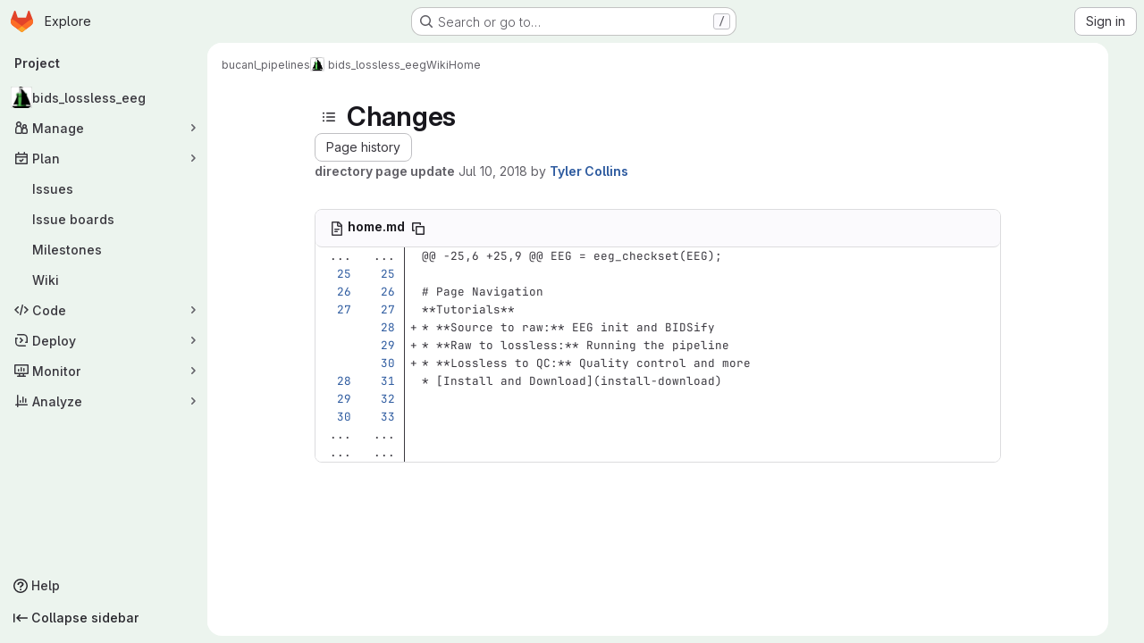

--- FILE ---
content_type: text/html; charset=utf-8
request_url: https://git.sharcnet.ca/bucanl_pipelines/bids_lossless_eeg/-/wikis/home/diff?version_id=8f73008e88555ead7a6775d5b48346962246431d&view=inline
body_size: 10528
content:




<!DOCTYPE html>
<html class="gl-system ui-green with-top-bar with-header application-chrome page-with-panels with-gl-container-queries " lang="en">
<head prefix="og: http://ogp.me/ns#">
<meta charset="utf-8">
<meta content="IE=edge" http-equiv="X-UA-Compatible">
<meta content="width=device-width, initial-scale=1" name="viewport">
<title>Changes · Home · Wiki · bucanl_pipelines / bids_lossless_eeg · GitLab</title>
<script nonce="bWeP2B0tOGJkj5q7RdTdEQ==">
//<![CDATA[
window.gon={};gon.api_version="v4";gon.default_avatar_url="https://git.sharcnet.ca/assets/no_avatar-849f9c04a3a0d0cea2424ae97b27447dc64a7dbfae83c036c45b403392f0e8ba.png";gon.max_file_size=10;gon.asset_host=null;gon.webpack_public_path="/assets/webpack/";gon.relative_url_root="";gon.user_color_mode="gl-system";gon.user_color_scheme="white";gon.markdown_surround_selection=null;gon.markdown_automatic_lists=null;gon.markdown_maintain_indentation=null;gon.math_rendering_limits_enabled=true;gon.allow_immediate_namespaces_deletion=true;gon.sentry_dsn="https://1b0d381cf28143748b44028181953265@tracker.sharcnet.ca/1";gon.sentry_environment="production";gon.sentry_clientside_traces_sample_rate=0.0;gon.recaptcha_api_server_url="https://www.recaptcha.net/recaptcha/api.js";gon.recaptcha_sitekey=null;gon.gitlab_url="https://git.sharcnet.ca";gon.promo_url="https://about.gitlab.com";gon.forum_url="https://forum.gitlab.com";gon.docs_url="https://docs.gitlab.com";gon.revision="7ad50626fc9";gon.feature_category="wiki";gon.gitlab_logo="/assets/gitlab_logo-2957169c8ef64c58616a1ac3f4fc626e8a35ce4eb3ed31bb0d873712f2a041a0.png";gon.secure=true;gon.sprite_icons="/assets/icons-4c8dcc4ae95b72054c5ab1467cf841cbe8c4717ac179b67e7e1f80a72d92038a.svg";gon.sprite_file_icons="/assets/file_icons/file_icons-90de312d3dbe794a19dee8aee171f184ff69ca9c9cf9fe37e8b254e84c3a1543.svg";gon.illustrations_path="/images/illustrations.svg";gon.emoji_sprites_css_path="/assets/emoji_sprites-bd26211944b9d072037ec97cb138f1a52cd03ef185cd38b8d1fcc963245199a1.css";gon.emoji_backend_version=4;gon.gridstack_css_path="/assets/lazy_bundles/gridstack-f42069e5c7b1542688660592b48f2cbd86e26b77030efd195d124dbd8fe64434.css";gon.test_env=false;gon.disable_animations=false;gon.suggested_label_colors={"#cc338b":"Magenta-pink","#dc143c":"Crimson","#c21e56":"Rose red","#cd5b45":"Dark coral","#ed9121":"Carrot orange","#eee600":"Titanium yellow","#009966":"Green-cyan","#8fbc8f":"Dark sea green","#6699cc":"Blue-gray","#e6e6fa":"Lavender","#9400d3":"Dark violet","#330066":"Deep violet","#36454f":"Charcoal grey","#808080":"Gray"};gon.first_day_of_week=0;gon.time_display_relative=true;gon.time_display_format=0;gon.ee=false;gon.jh=false;gon.dot_com=false;gon.uf_error_prefix="UF";gon.pat_prefix="glpat-";gon.keyboard_shortcuts_enabled=true;gon.broadcast_message_dismissal_path=null;gon.diagramsnet_url="https://embed.diagrams.net";gon.features={"uiForOrganizations":false,"organizationSwitching":false,"findAndReplace":false,"removeMonitorMetrics":true,"workItemViewForIssues":true,"newProjectCreationForm":false,"workItemsClientSideBoards":false,"glqlWorkItems":true,"glqlAggregation":false,"glqlTypescript":false,"paneledView":true,"archiveGroup":false,"accessibleLoadingButton":false,"projectStudioEnabled":true,"preserveMarkdown":false,"glqlLoadOnClick":false};
//]]>
</script>

<script nonce="bWeP2B0tOGJkj5q7RdTdEQ==">
//<![CDATA[
const root = document.documentElement;
if (window.matchMedia('(prefers-color-scheme: dark)').matches) {
  root.classList.add('gl-dark');
}

window.matchMedia('(prefers-color-scheme: dark)').addEventListener('change', (e) => {
  if (e.matches) {
    root.classList.add('gl-dark');
  } else {
    root.classList.remove('gl-dark');
  }
});

//]]>
</script>




<meta content="light dark" name="color-scheme">
<link rel="stylesheet" href="/assets/application-59ae9d4e7b7d01e8999df286773289ffa474123a7b129150e7e77fa443e2c2e4.css" media="(prefers-color-scheme: light)" />
<link rel="stylesheet" href="/assets/application_dark-18c1dccdcc67b178f5f5ced6b712949c6bf7c7c7232d218b2b630b7bb6a7c047.css" media="(prefers-color-scheme: dark)" />
<link rel="stylesheet" href="/assets/page_bundles/commit_description-9e7efe20f0cef17d0606edabfad0418e9eb224aaeaa2dae32c817060fa60abcc.css" /><link rel="stylesheet" href="/assets/page_bundles/wiki-ef68f80fec5e7bb63b7c102a98376d424f590d5faa0b70f2c1554f9e8bc04c54.css" /><link rel="stylesheet" href="/assets/page_bundles/work_items-9f34e9e1785e95144a97edb25299b8dd0d2e641f7efb2d8b7bea3717104ed8f2.css" /><link rel="stylesheet" href="/assets/page_bundles/notes_shared-a4dff941637ebef2cf76105ce3c2b1b2cb2c523f2af7710be4e47d6892e03c41.css" />
<link rel="stylesheet" href="/assets/tailwind_cqs-de28f8d90ad9af296011cb3f71159cd95a46c3d2741eb02f3146ede54bf818ca.css" />


<link rel="stylesheet" href="/assets/fonts-deb7ad1d55ca77c0172d8538d53442af63604ff490c74acc2859db295c125bdb.css" />
<link rel="stylesheet" href="/assets/highlight/themes/white-9669e20d2bac0337d55977e9ba6cf7540fcbb9d11ec33b69e51bae1d72e40db3.css" media="(prefers-color-scheme: light)" />
<link rel="stylesheet" href="/assets/highlight/themes/dark-c73a404d1f019e02345db3f656cde81011d1ed7ae616045770ab85f7deac07d6.css" media="(prefers-color-scheme: dark)" />

<script src="/assets/webpack/runtime.2c23d346.bundle.js" defer="defer" nonce="bWeP2B0tOGJkj5q7RdTdEQ=="></script>
<script src="/assets/webpack/main.cf3ff92e.chunk.js" defer="defer" nonce="bWeP2B0tOGJkj5q7RdTdEQ=="></script>
<script src="/assets/webpack/tracker.4ac2efa2.chunk.js" defer="defer" nonce="bWeP2B0tOGJkj5q7RdTdEQ=="></script>
<script nonce="bWeP2B0tOGJkj5q7RdTdEQ==">
//<![CDATA[
window.snowplowOptions = {"namespace":"gl","hostname":"git.sharcnet.ca:443","postPath":"/-/collect_events","forceSecureTracker":true,"appId":"gitlab_sm"}

gl = window.gl || {};
gl.snowplowStandardContext = {"schema":"iglu:com.gitlab/gitlab_standard/jsonschema/1-1-7","data":{"environment":"self-managed","source":"gitlab-rails","correlation_id":"01KFBYG0BPZ18E3SYANMK9N3WM","plan":"free","extra":{},"user_id":null,"global_user_id":null,"user_type":null,"is_gitlab_team_member":null,"namespace_id":103,"ultimate_parent_namespace_id":103,"project_id":189,"feature_enabled_by_namespace_ids":null,"realm":"self-managed","deployment_type":"self-managed","instance_id":"40476229-4625-40f7-a724-9599690f8e7c","unique_instance_id":"8cde12c0-8e5a-5421-a252-a6850c5cc87c","host_name":"git.sharcnet.ca","instance_version":"18.6.2","context_generated_at":"2026-01-19T15:17:44.940-05:00"}}
gl.snowplowPseudonymizedPageUrl = "https://git.sharcnet.ca/namespace103/project189/-/wikis/home/diff?version_id=masked_version_id\u0026view=masked_view";
gl.maskedDefaultReferrerUrl = null;
gl.ga4MeasurementId = 'G-ENFH3X7M5Y';
gl.duoEvents = [];
gl.onlySendDuoEvents = false;


//]]>
</script>
<link rel="preload" href="/assets/application-59ae9d4e7b7d01e8999df286773289ffa474123a7b129150e7e77fa443e2c2e4.css" as="style" type="text/css" nonce="7B9SKC/5pCsocL4novds8A==">
<link rel="preload" href="/assets/highlight/themes/white-9669e20d2bac0337d55977e9ba6cf7540fcbb9d11ec33b69e51bae1d72e40db3.css" as="style" type="text/css" nonce="7B9SKC/5pCsocL4novds8A==">



<script src="/assets/webpack/sentry.0847d0bf.chunk.js" defer="defer" nonce="bWeP2B0tOGJkj5q7RdTdEQ=="></script>

<script src="/assets/webpack/commons-pages.groups.new-pages.import.gitlab_projects.new-pages.import.manifest.new-pages.projects.n-44c6c18e.b4d27aad.chunk.js" defer="defer" nonce="bWeP2B0tOGJkj5q7RdTdEQ=="></script>
<script src="/assets/webpack/commons-pages.projects.feature_flags.edit-pages.projects.feature_flags.new-super_sidebar.e5aafe46.chunk.js" defer="defer" nonce="bWeP2B0tOGJkj5q7RdTdEQ=="></script>
<script src="/assets/webpack/commons-pages.search.show-super_sidebar.7d2ba26f.chunk.js" defer="defer" nonce="bWeP2B0tOGJkj5q7RdTdEQ=="></script>
<script src="/assets/webpack/super_sidebar.f8a8763b.chunk.js" defer="defer" nonce="bWeP2B0tOGJkj5q7RdTdEQ=="></script>
<script src="/assets/webpack/prosemirror.1da0b164.chunk.js" defer="defer" nonce="bWeP2B0tOGJkj5q7RdTdEQ=="></script>
<script src="/assets/webpack/commons-pages.projects-pages.projects.activity-pages.projects.alert_management.details-pages.project-1bcd7ed0.1696e9ce.chunk.js" defer="defer" nonce="bWeP2B0tOGJkj5q7RdTdEQ=="></script>
<script src="/assets/webpack/commons-pages.admin.application_settings-pages.admin.application_settings.appearances.preview_sign_i-fc9f7bc9.a30a991a.chunk.js" defer="defer" nonce="bWeP2B0tOGJkj5q7RdTdEQ=="></script>
<script src="/assets/webpack/17193943.b277bd21.chunk.js" defer="defer" nonce="bWeP2B0tOGJkj5q7RdTdEQ=="></script>
<script src="/assets/webpack/commons-pages.admin.topics.edit-pages.admin.topics.new-pages.dashboard.home-pages.groups.issues-page-a840dfe3.2f7083ae.chunk.js" defer="defer" nonce="bWeP2B0tOGJkj5q7RdTdEQ=="></script>
<script src="/assets/webpack/commons-pages.admin.topics.edit-pages.admin.topics.new-pages.dashboard.home-pages.groups.issues-page-f754c6c4.36fb86fe.chunk.js" defer="defer" nonce="bWeP2B0tOGJkj5q7RdTdEQ=="></script>
<script src="/assets/webpack/commons-pages.admin.topics.edit-pages.admin.topics.new-pages.groups.issues-pages.groups.milestones.e-9908beb7.39190bb5.chunk.js" defer="defer" nonce="bWeP2B0tOGJkj5q7RdTdEQ=="></script>
<script src="/assets/webpack/commons-pages.admin.topics.edit-pages.admin.topics.new-pages.groups.issues-pages.groups.milestones.e-397f42c9.a0810831.chunk.js" defer="defer" nonce="bWeP2B0tOGJkj5q7RdTdEQ=="></script>
<script src="/assets/webpack/commons-pages.admin.topics.edit-pages.admin.topics.new-pages.groups.issues-pages.groups.milestones.e-20489f6e.5e9535de.chunk.js" defer="defer" nonce="bWeP2B0tOGJkj5q7RdTdEQ=="></script>
<script src="/assets/webpack/commons-pages.groups.issues-pages.groups.work_items-pages.groups.work_items.show-pages.projects.comm-d3aaabd2.45b0bbe7.chunk.js" defer="defer" nonce="bWeP2B0tOGJkj5q7RdTdEQ=="></script>
<script src="/assets/webpack/commons-pages.groups.issues-pages.groups.work_items-pages.groups.work_items.show-pages.projects.comm-d888145b.7afb1b9c.chunk.js" defer="defer" nonce="bWeP2B0tOGJkj5q7RdTdEQ=="></script>
<script src="/assets/webpack/commons-pages.projects.wikis-pages.projects.wikis.diff-pages.projects.wikis.git_access-pages.project-2d33d062.46d0798d.chunk.js" defer="defer" nonce="bWeP2B0tOGJkj5q7RdTdEQ=="></script>
<script src="/assets/webpack/commons-pages.projects.commit.rapid_diffs-pages.projects.wikis-pages.projects.wikis.diff-pages.proje-30604c78.a9b9fa2b.chunk.js" defer="defer" nonce="bWeP2B0tOGJkj5q7RdTdEQ=="></script>
<script src="/assets/webpack/commons-pages.projects.wikis-pages.projects.wikis.diff-pages.projects.wikis.git_access-pages.project-35c7c8f6.fd57c3ad.chunk.js" defer="defer" nonce="bWeP2B0tOGJkj5q7RdTdEQ=="></script>
<script src="/assets/webpack/commons-pages.projects.commit.show-pages.projects.compare.show-pages.projects.wikis.diff.8b25336b.chunk.js" defer="defer" nonce="bWeP2B0tOGJkj5q7RdTdEQ=="></script>
<script src="/assets/webpack/pages.projects.wikis.diff.d4449f29.chunk.js" defer="defer" nonce="bWeP2B0tOGJkj5q7RdTdEQ=="></script>

<meta content="object" property="og:type">
<meta content="GitLab" property="og:site_name">
<meta content="Changes · Home · Wiki · bucanl_pipelines / bids_lossless_eeg · GitLab" property="og:title">
<meta content="Welcome to SHARCNET&#39;s Gitlab instance" property="og:description">
<meta content="https://git.sharcnet.ca/bucanl_pipelines/bids_lossless_eeg/-/avatar" property="og:image">
<meta content="64" property="og:image:width">
<meta content="64" property="og:image:height">
<meta content="https://git.sharcnet.ca/bucanl_pipelines/bids_lossless_eeg/-/wikis/home/diff?version_id=8f73008e88555ead7a6775d5b48346962246431d&amp;view=inline" property="og:url">
<meta content="summary" property="twitter:card">
<meta content="Changes · Home · Wiki · bucanl_pipelines / bids_lossless_eeg · GitLab" property="twitter:title">
<meta content="Welcome to SHARCNET&#39;s Gitlab instance" property="twitter:description">
<meta content="https://git.sharcnet.ca/bucanl_pipelines/bids_lossless_eeg/-/avatar" property="twitter:image">

<meta name="csrf-param" content="authenticity_token" />
<meta name="csrf-token" content="18K6JZ4x3Q_gqJdFeJFfEYdG3t949BxPSAdnOyM_T7t5aTmXmfnDn67a0YhfowA0jKCmNlFW_kVFZDtRZeDqOQ" />
<meta name="csp-nonce" content="bWeP2B0tOGJkj5q7RdTdEQ==" />
<meta name="action-cable-url" content="/-/cable" />
<link href="/-/manifest.json" rel="manifest">
<link rel="icon" type="image/png" href="/uploads/-/system/appearance/favicon/1/sharcnet-logo-shark-fin-72px.png" id="favicon" data-original-href="/uploads/-/system/appearance/favicon/1/sharcnet-logo-shark-fin-72px.png" />
<link rel="apple-touch-icon" type="image/x-icon" href="/assets/apple-touch-icon-b049d4bc0dd9626f31db825d61880737befc7835982586d015bded10b4435460.png" />
<link href="/search/opensearch.xml" rel="search" title="Search GitLab" type="application/opensearchdescription+xml">



<script data-domain="git.sharcnet.ca" defer="defer" src="https://analytics.sharcnet.ca/js/plausible.outbound-links.js" type="text/javascript"></script>

<meta content="Welcome to SHARCNET&#39;s Gitlab instance" name="description">
<meta content="#0e4328" name="theme-color">
</head>

<body class="tab-width-8 gl-browser-chrome gl-platform-mac " data-group="bucanl_pipelines" data-group-full-path="bucanl_pipelines" data-namespace-id="103" data-page="projects:wikis:diff" data-page-type-id="home" data-project="bids_lossless_eeg" data-project-full-path="bucanl_pipelines/bids_lossless_eeg" data-project-id="189" data-project-studio-available="true" data-project-studio-enabled="true">
<div id="js-tooltips-container"></div>
<script nonce="bWeP2B0tOGJkj5q7RdTdEQ==">
//<![CDATA[
gl = window.gl || {};
gl.GfmAutoComplete = gl.GfmAutoComplete || {};
gl.GfmAutoComplete.dataSources = {"members":"/bucanl_pipelines/bids_lossless_eeg/-/autocomplete_sources/members?type=Wiki\u0026type_id=home","issues":"/bucanl_pipelines/bids_lossless_eeg/-/autocomplete_sources/issues","mergeRequests":"/bucanl_pipelines/bids_lossless_eeg/-/autocomplete_sources/merge_requests","labels":"/bucanl_pipelines/bids_lossless_eeg/-/autocomplete_sources/labels?type=Wiki\u0026type_id=home","milestones":"/bucanl_pipelines/bids_lossless_eeg/-/autocomplete_sources/milestones","commands":"/bucanl_pipelines/bids_lossless_eeg/-/autocomplete_sources/commands?type=Wiki\u0026type_id=home","snippets":"/bucanl_pipelines/bids_lossless_eeg/-/autocomplete_sources/snippets","contacts":"/bucanl_pipelines/bids_lossless_eeg/-/autocomplete_sources/contacts?type=Wiki\u0026type_id=home","wikis":"/bucanl_pipelines/bids_lossless_eeg/-/autocomplete_sources/wikis"};


//]]>
</script>
<script nonce="bWeP2B0tOGJkj5q7RdTdEQ==">
//<![CDATA[
gl = window.gl || {};
gl.client = {"isChrome":true,"isMac":true};


//]]>
</script>


<header class="super-topbar js-super-topbar"></header>
<div class="layout-page page-gutter has-wiki-sidebar page-with-super-sidebar">
<script nonce="bWeP2B0tOGJkj5q7RdTdEQ==">
//<![CDATA[
const outer = document.createElement('div');
outer.style.visibility = 'hidden';
outer.style.overflow = 'scroll';
document.body.appendChild(outer);
const inner = document.createElement('div');
outer.appendChild(inner);
const scrollbarWidth = outer.offsetWidth - inner.offsetWidth;
outer.parentNode.removeChild(outer);
document.documentElement.style.setProperty('--scrollbar-width', `${scrollbarWidth}px`);

//]]>
</script><aside class="js-super-sidebar super-sidebar super-sidebar-loading" data-command-palette="{&quot;project_files_url&quot;:&quot;/bucanl_pipelines/bids_lossless_eeg/-/files/master?format=json&quot;,&quot;project_blob_url&quot;:&quot;/bucanl_pipelines/bids_lossless_eeg/-/blob/master&quot;}" data-force-desktop-expanded-sidebar="" data-is-saas="false" data-root-path="/" data-sidebar="{&quot;is_logged_in&quot;:false,&quot;compare_plans_url&quot;:&quot;https://about.gitlab.com/pricing&quot;,&quot;context_switcher_links&quot;:[{&quot;title&quot;:&quot;Explore&quot;,&quot;link&quot;:&quot;/explore&quot;,&quot;icon&quot;:&quot;compass&quot;}],&quot;current_menu_items&quot;:[{&quot;id&quot;:&quot;project_overview&quot;,&quot;title&quot;:&quot;bids_lossless_eeg&quot;,&quot;avatar&quot;:&quot;https://git.sharcnet.ca/bucanl_pipelines/bids_lossless_eeg/-/avatar&quot;,&quot;entity_id&quot;:189,&quot;link&quot;:&quot;/bucanl_pipelines/bids_lossless_eeg&quot;,&quot;link_classes&quot;:&quot;shortcuts-project&quot;,&quot;is_active&quot;:false},{&quot;id&quot;:&quot;manage_menu&quot;,&quot;title&quot;:&quot;Manage&quot;,&quot;icon&quot;:&quot;users&quot;,&quot;avatar_shape&quot;:&quot;rect&quot;,&quot;link&quot;:&quot;/bucanl_pipelines/bids_lossless_eeg/activity&quot;,&quot;is_active&quot;:false,&quot;items&quot;:[{&quot;id&quot;:&quot;activity&quot;,&quot;title&quot;:&quot;Activity&quot;,&quot;link&quot;:&quot;/bucanl_pipelines/bids_lossless_eeg/activity&quot;,&quot;link_classes&quot;:&quot;shortcuts-project-activity&quot;,&quot;is_active&quot;:false},{&quot;id&quot;:&quot;members&quot;,&quot;title&quot;:&quot;Members&quot;,&quot;link&quot;:&quot;/bucanl_pipelines/bids_lossless_eeg/-/project_members&quot;,&quot;is_active&quot;:false},{&quot;id&quot;:&quot;labels&quot;,&quot;title&quot;:&quot;Labels&quot;,&quot;link&quot;:&quot;/bucanl_pipelines/bids_lossless_eeg/-/labels&quot;,&quot;is_active&quot;:false}],&quot;separated&quot;:false},{&quot;id&quot;:&quot;plan_menu&quot;,&quot;title&quot;:&quot;Plan&quot;,&quot;icon&quot;:&quot;planning&quot;,&quot;avatar_shape&quot;:&quot;rect&quot;,&quot;link&quot;:&quot;/bucanl_pipelines/bids_lossless_eeg/-/issues&quot;,&quot;is_active&quot;:true,&quot;items&quot;:[{&quot;id&quot;:&quot;project_issue_list&quot;,&quot;title&quot;:&quot;Issues&quot;,&quot;link&quot;:&quot;/bucanl_pipelines/bids_lossless_eeg/-/issues&quot;,&quot;link_classes&quot;:&quot;shortcuts-issues has-sub-items&quot;,&quot;pill_count_field&quot;:&quot;openIssuesCount&quot;,&quot;pill_count_dynamic&quot;:false,&quot;is_active&quot;:false},{&quot;id&quot;:&quot;boards&quot;,&quot;title&quot;:&quot;Issue boards&quot;,&quot;link&quot;:&quot;/bucanl_pipelines/bids_lossless_eeg/-/boards&quot;,&quot;link_classes&quot;:&quot;shortcuts-issue-boards&quot;,&quot;is_active&quot;:false},{&quot;id&quot;:&quot;milestones&quot;,&quot;title&quot;:&quot;Milestones&quot;,&quot;link&quot;:&quot;/bucanl_pipelines/bids_lossless_eeg/-/milestones&quot;,&quot;is_active&quot;:false},{&quot;id&quot;:&quot;project_wiki&quot;,&quot;title&quot;:&quot;Wiki&quot;,&quot;link&quot;:&quot;/bucanl_pipelines/bids_lossless_eeg/-/wikis/home&quot;,&quot;link_classes&quot;:&quot;shortcuts-wiki&quot;,&quot;is_active&quot;:true}],&quot;separated&quot;:false},{&quot;id&quot;:&quot;code_menu&quot;,&quot;title&quot;:&quot;Code&quot;,&quot;icon&quot;:&quot;code&quot;,&quot;avatar_shape&quot;:&quot;rect&quot;,&quot;link&quot;:&quot;/bucanl_pipelines/bids_lossless_eeg/-/merge_requests&quot;,&quot;is_active&quot;:false,&quot;items&quot;:[{&quot;id&quot;:&quot;project_merge_request_list&quot;,&quot;title&quot;:&quot;Merge requests&quot;,&quot;link&quot;:&quot;/bucanl_pipelines/bids_lossless_eeg/-/merge_requests&quot;,&quot;link_classes&quot;:&quot;shortcuts-merge_requests&quot;,&quot;pill_count_field&quot;:&quot;openMergeRequestsCount&quot;,&quot;pill_count_dynamic&quot;:false,&quot;is_active&quot;:false},{&quot;id&quot;:&quot;files&quot;,&quot;title&quot;:&quot;Repository&quot;,&quot;link&quot;:&quot;/bucanl_pipelines/bids_lossless_eeg/-/tree/master&quot;,&quot;link_classes&quot;:&quot;shortcuts-tree&quot;,&quot;is_active&quot;:false},{&quot;id&quot;:&quot;branches&quot;,&quot;title&quot;:&quot;Branches&quot;,&quot;link&quot;:&quot;/bucanl_pipelines/bids_lossless_eeg/-/branches&quot;,&quot;is_active&quot;:false},{&quot;id&quot;:&quot;commits&quot;,&quot;title&quot;:&quot;Commits&quot;,&quot;link&quot;:&quot;/bucanl_pipelines/bids_lossless_eeg/-/commits/master?ref_type=heads&quot;,&quot;link_classes&quot;:&quot;shortcuts-commits&quot;,&quot;is_active&quot;:false},{&quot;id&quot;:&quot;tags&quot;,&quot;title&quot;:&quot;Tags&quot;,&quot;link&quot;:&quot;/bucanl_pipelines/bids_lossless_eeg/-/tags&quot;,&quot;is_active&quot;:false},{&quot;id&quot;:&quot;graphs&quot;,&quot;title&quot;:&quot;Repository graph&quot;,&quot;link&quot;:&quot;/bucanl_pipelines/bids_lossless_eeg/-/network/master?ref_type=heads&quot;,&quot;link_classes&quot;:&quot;shortcuts-network&quot;,&quot;is_active&quot;:false},{&quot;id&quot;:&quot;compare&quot;,&quot;title&quot;:&quot;Compare revisions&quot;,&quot;link&quot;:&quot;/bucanl_pipelines/bids_lossless_eeg/-/compare?from=master\u0026to=master&quot;,&quot;is_active&quot;:false}],&quot;separated&quot;:false},{&quot;id&quot;:&quot;deploy_menu&quot;,&quot;title&quot;:&quot;Deploy&quot;,&quot;icon&quot;:&quot;deployments&quot;,&quot;avatar_shape&quot;:&quot;rect&quot;,&quot;link&quot;:&quot;/bucanl_pipelines/bids_lossless_eeg/-/releases&quot;,&quot;is_active&quot;:false,&quot;items&quot;:[{&quot;id&quot;:&quot;releases&quot;,&quot;title&quot;:&quot;Releases&quot;,&quot;link&quot;:&quot;/bucanl_pipelines/bids_lossless_eeg/-/releases&quot;,&quot;link_classes&quot;:&quot;shortcuts-deployments-releases&quot;,&quot;is_active&quot;:false},{&quot;id&quot;:&quot;model_registry&quot;,&quot;title&quot;:&quot;Model registry&quot;,&quot;link&quot;:&quot;/bucanl_pipelines/bids_lossless_eeg/-/ml/models&quot;,&quot;is_active&quot;:false}],&quot;separated&quot;:false},{&quot;id&quot;:&quot;monitor_menu&quot;,&quot;title&quot;:&quot;Monitor&quot;,&quot;icon&quot;:&quot;monitor&quot;,&quot;avatar_shape&quot;:&quot;rect&quot;,&quot;link&quot;:&quot;/bucanl_pipelines/bids_lossless_eeg/-/incidents&quot;,&quot;is_active&quot;:false,&quot;items&quot;:[{&quot;id&quot;:&quot;incidents&quot;,&quot;title&quot;:&quot;Incidents&quot;,&quot;link&quot;:&quot;/bucanl_pipelines/bids_lossless_eeg/-/incidents&quot;,&quot;is_active&quot;:false}],&quot;separated&quot;:false},{&quot;id&quot;:&quot;analyze_menu&quot;,&quot;title&quot;:&quot;Analyze&quot;,&quot;icon&quot;:&quot;chart&quot;,&quot;avatar_shape&quot;:&quot;rect&quot;,&quot;link&quot;:&quot;/bucanl_pipelines/bids_lossless_eeg/-/value_stream_analytics&quot;,&quot;is_active&quot;:false,&quot;items&quot;:[{&quot;id&quot;:&quot;cycle_analytics&quot;,&quot;title&quot;:&quot;Value stream analytics&quot;,&quot;link&quot;:&quot;/bucanl_pipelines/bids_lossless_eeg/-/value_stream_analytics&quot;,&quot;link_classes&quot;:&quot;shortcuts-project-cycle-analytics&quot;,&quot;is_active&quot;:false},{&quot;id&quot;:&quot;contributors&quot;,&quot;title&quot;:&quot;Contributor analytics&quot;,&quot;link&quot;:&quot;/bucanl_pipelines/bids_lossless_eeg/-/graphs/master?ref_type=heads&quot;,&quot;is_active&quot;:false},{&quot;id&quot;:&quot;repository_analytics&quot;,&quot;title&quot;:&quot;Repository analytics&quot;,&quot;link&quot;:&quot;/bucanl_pipelines/bids_lossless_eeg/-/graphs/master/charts&quot;,&quot;link_classes&quot;:&quot;shortcuts-repository-charts&quot;,&quot;is_active&quot;:false},{&quot;id&quot;:&quot;model_experiments&quot;,&quot;title&quot;:&quot;Model experiments&quot;,&quot;link&quot;:&quot;/bucanl_pipelines/bids_lossless_eeg/-/ml/experiments&quot;,&quot;is_active&quot;:false}],&quot;separated&quot;:false}],&quot;current_context_header&quot;:&quot;Project&quot;,&quot;support_path&quot;:&quot;https://about.gitlab.com/get-help/&quot;,&quot;docs_path&quot;:&quot;/help/docs&quot;,&quot;display_whats_new&quot;:false,&quot;show_version_check&quot;:false,&quot;search&quot;:{&quot;search_path&quot;:&quot;/search&quot;,&quot;issues_path&quot;:&quot;/dashboard/issues&quot;,&quot;mr_path&quot;:&quot;/dashboard/merge_requests&quot;,&quot;autocomplete_path&quot;:&quot;/search/autocomplete&quot;,&quot;settings_path&quot;:&quot;/search/settings&quot;,&quot;search_context&quot;:{&quot;group&quot;:{&quot;id&quot;:103,&quot;name&quot;:&quot;bucanl_pipelines&quot;,&quot;full_name&quot;:&quot;bucanl_pipelines&quot;},&quot;group_metadata&quot;:{&quot;issues_path&quot;:&quot;/groups/bucanl_pipelines/-/issues&quot;,&quot;mr_path&quot;:&quot;/groups/bucanl_pipelines/-/merge_requests&quot;},&quot;project&quot;:{&quot;id&quot;:189,&quot;name&quot;:&quot;bids_lossless_eeg&quot;},&quot;project_metadata&quot;:{&quot;mr_path&quot;:&quot;/bucanl_pipelines/bids_lossless_eeg/-/merge_requests&quot;,&quot;issues_path&quot;:&quot;/bucanl_pipelines/bids_lossless_eeg/-/issues&quot;},&quot;code_search&quot;:false,&quot;scope&quot;:&quot;wiki_blobs&quot;,&quot;for_snippets&quot;:null}},&quot;panel_type&quot;:&quot;project&quot;,&quot;shortcut_links&quot;:[{&quot;title&quot;:&quot;Snippets&quot;,&quot;href&quot;:&quot;/explore/snippets&quot;,&quot;css_class&quot;:&quot;dashboard-shortcuts-snippets&quot;},{&quot;title&quot;:&quot;Groups&quot;,&quot;href&quot;:&quot;/explore/groups&quot;,&quot;css_class&quot;:&quot;dashboard-shortcuts-groups&quot;},{&quot;title&quot;:&quot;Projects&quot;,&quot;href&quot;:&quot;/explore/projects/starred&quot;,&quot;css_class&quot;:&quot;dashboard-shortcuts-projects&quot;}],&quot;terms&quot;:null,&quot;sign_in_visible&quot;:&quot;true&quot;,&quot;allow_signup&quot;:&quot;false&quot;,&quot;new_user_registration_path&quot;:&quot;/users/sign_up&quot;,&quot;sign_in_path&quot;:&quot;/users/sign_in?redirect_to_referer=yes&quot;}"></aside>


<div class="panels-container gl-flex gl-gap-3">
<div class="content-panels gl-flex-1 gl-w-full gl-flex gl-gap-3 gl-relative js-content-panels gl-@container/content-panels">
<div class="js-static-panel static-panel content-wrapper gl-relative paneled-view gl-flex-1 gl-overflow-y-auto gl-bg-default" id="static-panel-portal">
<div class="panel-header">
<div class="broadcast-wrapper">



</div>
<div class="top-bar-fixed container-fluid gl-rounded-t-lg gl-sticky gl-top-0 gl-left-0 gl-mx-0 gl-w-full" data-testid="top-bar">
<div class="top-bar-container gl-flex gl-items-center gl-gap-2">
<div class="gl-grow gl-basis-0 gl-flex gl-items-center gl-justify-start gl-gap-3">
<script type="application/ld+json">
{"@context":"https://schema.org","@type":"BreadcrumbList","itemListElement":[{"@type":"ListItem","position":1,"name":"bucanl_pipelines","item":"https://git.sharcnet.ca/bucanl_pipelines"},{"@type":"ListItem","position":2,"name":"bids_lossless_eeg","item":"https://git.sharcnet.ca/bucanl_pipelines/bids_lossless_eeg"},{"@type":"ListItem","position":3,"name":"Wiki","item":"https://git.sharcnet.ca/bucanl_pipelines/bids_lossless_eeg/-/wikis/home"},{"@type":"ListItem","position":4,"name":"Home","item":"https://git.sharcnet.ca/bucanl_pipelines/bids_lossless_eeg/-/wikis/home/diff?version_id=8f73008e88555ead7a6775d5b48346962246431d\u0026view=inline"}]}


</script>
<div data-testid="breadcrumb-links" id="js-vue-page-breadcrumbs-wrapper">
<div data-breadcrumbs-json="[{&quot;text&quot;:&quot;bucanl_pipelines&quot;,&quot;href&quot;:&quot;/bucanl_pipelines&quot;,&quot;avatarPath&quot;:null},{&quot;text&quot;:&quot;bids_lossless_eeg&quot;,&quot;href&quot;:&quot;/bucanl_pipelines/bids_lossless_eeg&quot;,&quot;avatarPath&quot;:&quot;https://git.sharcnet.ca/bucanl_pipelines/bids_lossless_eeg/-/avatar&quot;},{&quot;text&quot;:&quot;Wiki&quot;,&quot;href&quot;:&quot;/bucanl_pipelines/bids_lossless_eeg/-/wikis/home&quot;,&quot;avatarPath&quot;:null},{&quot;text&quot;:&quot;Home&quot;,&quot;href&quot;:&quot;/bucanl_pipelines/bids_lossless_eeg/-/wikis/home/diff?version_id=8f73008e88555ead7a6775d5b48346962246431d\u0026view=inline&quot;,&quot;avatarPath&quot;:null}]" id="js-vue-page-breadcrumbs"></div>
<div id="js-injected-page-breadcrumbs"></div>
<div id="js-page-breadcrumbs-extra"></div>
</div>


</div>

</div>
</div>

</div>
<div class="panel-content">
<div class="panel-content-inner js-static-panel-inner">
<div class="alert-wrapper alert-wrapper-top-space gl-flex gl-flex-col gl-gap-3 container-fluid container-limited">


























</div>

<div class="container-fluid container-limited project-highlight-puc">
<main class="content gl-@container/panel" id="content-body" itemscope itemtype="http://schema.org/SoftwareSourceCode">
<div id="js-drawer-container"></div>
<div class="flash-container flash-container-page sticky" data-testid="flash-container">
<div id="js-global-alerts"></div>
</div>






<div class="wiki-overview layout-limited-width">
<aside aria-label="Wiki" class="wiki-sidebar js-wiki-sidebar sidebar-collapsed" data-offset-top="50" data-spy="affix">
<div class="js-wiki-sidebar-resizer"></div>
<div class="sidebar-container">
<div class="blocks-container">
<div class="gl-flex gl-items-center gl-pb-3 gl-pr-1">
<div class="toggle-close block gl-block gl-flex-none gl-mr-3 !gl-pt-0">
<button class="gl-button btn btn-icon btn-md btn-default btn-default-tertiary gutter-toggle js-sidebar-wiki-toggle-close" type="button"><svg class="s16 gl-icon gl-button-icon " data-testid="chevron-double-lg-left-icon"><use href="/assets/icons-4c8dcc4ae95b72054c5ab1467cf841cbe8c4717ac179b67e7e1f80a72d92038a.svg#chevron-double-lg-left"></use></svg>

</button>
</div>
<div class="gl-flex gl-items-center gl-overflow-hidden">
<h2 class="gl-text-lg gl-my-0 gl-mr-3 gl-whitespace-nowrap">Wiki Pages</h2>
</div>
<div class="gl-flex-1"></div>
<div class="gl-flex-none">
</div>
</div>
<div data-can-create="false" data-has-custom-sidebar="false" data-view-all-pages-path="/bucanl_pipelines/bids_lossless_eeg/-/wikis/pages" id="js-wiki-sidebar-entries"></div>
</div>
</div>
</aside>

<div class="wiki-page-details">
<div>
<div class="wiki-page-header">
<header class="gl-flex gl-flex-wrap gl-items-center gl-justify-between gl-gap-y-3 gl-my-5">
<div class="gl-flex gl-flex-wrap gl-justify-between gl-gap-x-5 gl-gap-y-3 gl-w-full @md/panel:gl-flex-nowrap">
<h1 class="gl-heading-1 !gl-m-0" data-testid="page-heading">
<div class="gl-flex gl-gap-3">
<button class="gl-button btn btn-icon btn-md btn-default btn-default-tertiary wiki-sidebar-header-toggle js-sidebar-wiki-toggle-open gl-mr-2" aria-label="Toggle sidebar" type="button"><svg class="s16 gl-icon gl-button-icon " data-testid="list-bulleted-icon"><use href="/assets/icons-4c8dcc4ae95b72054c5ab1467cf841cbe8c4717ac179b67e7e1f80a72d92038a.svg#list-bulleted"></use></svg>

</button>
<h1 class="gl-heading-1 gl-m-0" data-testid="page-heading">
Changes
</h1>
</div>

</h1>
<div class="page-heading-actions gl-self-start gl-flex gl-flex-wrap gl-items-center gl-gap-3 gl-w-full gl-shrink-0 @sm/panel:gl-w-auto @md/panel:gl-mt-1 @lg/panel:gl-mt-2" data-testid="page-heading-actions">
<a role="button" data-testid="page-history-button" class="gl-button btn btn-md btn-default " href="/bucanl_pipelines/bids_lossless_eeg/-/wikis/home/history"><span class="gl-button-text">
Page history

</span>

</a><div data-clone-http-url="https://git.sharcnet.ca/bucanl_pipelines/bids_lossless_eeg.wiki.git" data-clone-ssh-url="git@git.sharcnet.ca:bucanl_pipelines/bids_lossless_eeg.wiki.git" data-new-url="/bucanl_pipelines/bids_lossless_eeg/-/wikis/new" data-templates-url="/bucanl_pipelines/bids_lossless_eeg/-/wikis/templates" data-wiki-url="/bucanl_pipelines/bids_lossless_eeg/-/wikis/home" id="js-vue-wiki-more-actions"></div>

</div>
</div>
<div class="gl-w-full gl-text-subtle" data-testid="page-heading-description">
<div class="header-main-content">
<strong>directory page update</strong>
<span class="gl-hidden @sm/panel:gl-inline">
authored
</span>
<time class="js-timeago" title="Jul 10, 2018 12:18pm" datetime="2018-07-10T16:18:14Z" tabindex="0" aria-label="Jul 10, 2018 12:18pm" data-toggle="tooltip" data-placement="top" data-container="body">Jul 10, 2018</time>
<span>by</span>
<a href="/tk11br"><img alt="Tyler Collins&#39;s avatar" src="https://secure.gravatar.com/avatar/bc1e6e60a07c9fdcdd03fcc04dda8786bd07d81fabd2bed1c9a36f8274a39142?s=96&amp;d=identicon" class="avatar s24 gl-hidden @sm/panel:gl-inline-block" title="Tyler Collins"></a>
<strong>
<a class="commit-author-link js-user-link" data-user-id="123" href="/tk11br"><span class="commit-author-name">Tyler Collins</span></a>
</strong>
</div>

</div>
</header>
</div>
<div class="js-diff-files-changed gl-py-3">
<div class="files-changed-inner">
<div class="inline-parallel-buttons gl-hidden gl-relative @md/panel:gl-flex">
<a class="gl-button btn btn-md btn-default gl-hidden @sm/panel:gl-inline-flex" href="/bucanl_pipelines/bids_lossless_eeg/-/wikis/home/diff?version_id=8f73008e88555ead7a6775d5b48346962246431d&amp;w=0"><span class="gl-button-text">
Show whitespace changes
</span>

</a>
<div class="btn-group gl-ml-3">
<a id="inline-diff-btn" class="gl-button btn btn-md btn-default selected" data-view-type="inline" href="/bucanl_pipelines/bids_lossless_eeg/-/wikis/home/diff?version_id=8f73008e88555ead7a6775d5b48346962246431d&amp;view=inline"><span class="gl-button-text">
Inline
</span>

</a>
<a id="parallel-diff-btn" class="gl-button btn btn-md btn-default " data-view-type="parallel" href="/bucanl_pipelines/bids_lossless_eeg/-/wikis/home/diff?version_id=8f73008e88555ead7a6775d5b48346962246431d&amp;view=parallel"><span class="gl-button-text">
Side-by-side
</span>

</a>
</div>
</div>
<div class="js-diff-stats-dropdown" data-added="3" data-changed="1" data-deleted="0" data-files="[{&quot;href&quot;:&quot;#970b8d2f83ccbb921612aaa17f8056247a091a6a&quot;,&quot;title&quot;:&quot;home.md&quot;,&quot;name&quot;:&quot;home.md&quot;,&quot;path&quot;:&quot;home.md&quot;,&quot;icon&quot;:&quot;file-modified&quot;,&quot;iconColor&quot;:&quot;&quot;,&quot;added&quot;:3,&quot;removed&quot;:0}]"></div>

</div>
</div>
<div class="files">
<div class="diff-file file-holder" data-blob-diff-path="/bucanl_pipelines/bids_lossless_eeg/-/wikis/home/diff?version_id=8f73008e88555ead7a6775d5b48346962246431d" data-view="inline" id="970b8d2f83ccbb921612aaa17f8056247a091a6a">
<div class="js-file-title file-title-flex-parent is-wiki">
<div class="file-header-content">
<span class="diff-toggle-caret">
<svg class="s16 chevron-right gl-hidden" data-testid="chevron-right-icon"><use href="/assets/icons-4c8dcc4ae95b72054c5ab1467cf841cbe8c4717ac179b67e7e1f80a72d92038a.svg#chevron-right"></use></svg>
<svg class="s16 chevron-down gl-hidden" data-testid="chevron-down-icon"><use href="/assets/icons-4c8dcc4ae95b72054c5ab1467cf841cbe8c4717ac179b67e7e1f80a72d92038a.svg#chevron-down"></use></svg>
</span>
<a href="#970b8d2f83ccbb921612aaa17f8056247a091a6a"><svg class="s16" data-testid="doc-text-icon"><use href="/assets/icons-4c8dcc4ae95b72054c5ab1467cf841cbe8c4717ac179b67e7e1f80a72d92038a.svg#doc-text"></use></svg>
<strong class="file-title-name gl-text-strong has-tooltip gl-break-all" data-container="body" data-testid="file-name-content" data-title="home.md">
home.md
</strong>
</a><button class="gl-button btn btn-icon btn-sm btn-default btn-default-tertiary " title="Copy file path" aria-label="Copy file path" aria-live="polite" data-toggle="tooltip" data-placement="bottom" data-container="body" data-html="true" data-clipboard-text="{&quot;text&quot;:&quot;home.md&quot;,&quot;gfm&quot;:&quot;`home.md`&quot;}" type="button"><svg class="s16 gl-icon gl-button-icon " data-testid="copy-to-clipboard-icon"><use href="/assets/icons-4c8dcc4ae95b72054c5ab1467cf841cbe8c4717ac179b67e7e1f80a72d92038a.svg#copy-to-clipboard"></use></svg>

</button>

</div>
<div class="file-actions gl-hidden @sm/panel:gl-flex">
<div data-added-lines="3" data-new-size="2555" data-old-size="2422" data-removed-lines="0" data-viewer-name="text" id="js-diff-stats"></div>

<a class="gl-button btn btn-md btn-default " href="/bucanl_pipelines/bids_lossless_eeg/-/wikis/home?version_id=8f73008e88555ead7a6775d5b48346962246431d"><span class="gl-button-text">
View page @ <span class="commit-sha">8f73008e</span>
</span>

</a>

</div>
</div>

<div class="diff-content gl-rounded-b-base">
<div class="diff-viewer" data-type="simple">
<table class="text-file diff-wrap-lines code code-commit js-syntax-highlight commit-diff">
<tr class="line_holder match" id="">
<td class="diff-line-num unfold js-unfold old_line" data-linenumber="25">...</td><td class="diff-line-num unfold js-unfold new_line" data-linenumber="25">...</td><td class="line_content match">@@ -25,6 +25,9 @@ EEG = eeg_checkset(EEG);</td>
</tr>
<tr class="line_holder" id="970b8d2f83ccbb921612aaa17f8056247a091a6a_25_25">
<td class="old_line diff-line-num js-avatar-container" data-linenumber="25">

<a data-linenumber="25" href="#970b8d2f83ccbb921612aaa17f8056247a091a6a_25_25"></a>
</td>
<td class="new_line diff-line-num" data-linenumber="25">
<a data-linenumber="25" href="#970b8d2f83ccbb921612aaa17f8056247a091a6a_25_25"></a>
</td>
<td class="line_content"><span class="line" data-lang="markdown"></span>
</td>
</tr>
<tr class="line_holder" id="970b8d2f83ccbb921612aaa17f8056247a091a6a_26_26">
<td class="old_line diff-line-num js-avatar-container" data-linenumber="26">

<a data-linenumber="26" href="#970b8d2f83ccbb921612aaa17f8056247a091a6a_26_26"></a>
</td>
<td class="new_line diff-line-num" data-linenumber="26">
<a data-linenumber="26" href="#970b8d2f83ccbb921612aaa17f8056247a091a6a_26_26"></a>
</td>
<td class="line_content"><span class="line" data-lang="markdown"><span class="gh"># Page Navigation  </span></span>
</td>
</tr>
<tr class="line_holder" id="970b8d2f83ccbb921612aaa17f8056247a091a6a_27_27">
<td class="old_line diff-line-num js-avatar-container" data-linenumber="27">

<a data-linenumber="27" href="#970b8d2f83ccbb921612aaa17f8056247a091a6a_27_27"></a>
</td>
<td class="new_line diff-line-num" data-linenumber="27">
<a data-linenumber="27" href="#970b8d2f83ccbb921612aaa17f8056247a091a6a_27_27"></a>
</td>
<td class="line_content"><span class="line" data-lang="markdown"><span class="gs">**Tutorials**</span></span>
</td>
</tr>
<tr class="line_holder new" id="970b8d2f83ccbb921612aaa17f8056247a091a6a_28_28">
<td class="old_line diff-line-num new js-avatar-container" data-linenumber="28">

<a data-linenumber=" " href="#970b8d2f83ccbb921612aaa17f8056247a091a6a_28_28"></a>
</td>
<td class="new_line diff-line-num new" data-linenumber="28">
<a data-linenumber="28" href="#970b8d2f83ccbb921612aaa17f8056247a091a6a_28_28"></a>
</td>
<td class="line_content new"><span class="line" data-lang="markdown"><span class="p">*</span> <span class="gs">**Source to raw:**</span> EEG init and BIDSify</span>
</td>
</tr>
<tr class="line_holder new" id="970b8d2f83ccbb921612aaa17f8056247a091a6a_28_29">
<td class="old_line diff-line-num new js-avatar-container" data-linenumber="28">

<a data-linenumber=" " href="#970b8d2f83ccbb921612aaa17f8056247a091a6a_28_29"></a>
</td>
<td class="new_line diff-line-num new" data-linenumber="29">
<a data-linenumber="29" href="#970b8d2f83ccbb921612aaa17f8056247a091a6a_28_29"></a>
</td>
<td class="line_content new"><span class="line" data-lang="markdown"><span class="p">*</span> <span class="gs">**Raw to lossless:**</span> Running the pipeline</span>
</td>
</tr>
<tr class="line_holder new" id="970b8d2f83ccbb921612aaa17f8056247a091a6a_28_30">
<td class="old_line diff-line-num new js-avatar-container" data-linenumber="28">

<a data-linenumber=" " href="#970b8d2f83ccbb921612aaa17f8056247a091a6a_28_30"></a>
</td>
<td class="new_line diff-line-num new" data-linenumber="30">
<a data-linenumber="30" href="#970b8d2f83ccbb921612aaa17f8056247a091a6a_28_30"></a>
</td>
<td class="line_content new"><span class="line" data-lang="markdown"><span class="p">*</span> <span class="gs">**Lossless to QC:**</span> Quality control and more</span>
</td>
</tr>
<tr class="line_holder" id="970b8d2f83ccbb921612aaa17f8056247a091a6a_28_31">
<td class="old_line diff-line-num js-avatar-container" data-linenumber="28">

<a data-linenumber="28" href="#970b8d2f83ccbb921612aaa17f8056247a091a6a_28_31"></a>
</td>
<td class="new_line diff-line-num" data-linenumber="31">
<a data-linenumber="31" href="#970b8d2f83ccbb921612aaa17f8056247a091a6a_28_31"></a>
</td>
<td class="line_content"><span class="line" data-lang="markdown"><span class="p">*</span> <span class="p">[</span><span class="nv">Install and Download</span><span class="p">](</span><span class="sx">install-download</span><span class="p">)</span></span>
</td>
</tr>
<tr class="line_holder" id="970b8d2f83ccbb921612aaa17f8056247a091a6a_29_32">
<td class="old_line diff-line-num js-avatar-container" data-linenumber="29">

<a data-linenumber="29" href="#970b8d2f83ccbb921612aaa17f8056247a091a6a_29_32"></a>
</td>
<td class="new_line diff-line-num" data-linenumber="32">
<a data-linenumber="32" href="#970b8d2f83ccbb921612aaa17f8056247a091a6a_29_32"></a>
</td>
<td class="line_content"><span class="line" data-lang="markdown"></span>
</td>
</tr>
<tr class="line_holder" id="970b8d2f83ccbb921612aaa17f8056247a091a6a_30_33">
<td class="old_line diff-line-num js-avatar-container" data-linenumber="30">

<a data-linenumber="30" href="#970b8d2f83ccbb921612aaa17f8056247a091a6a_30_33"></a>
</td>
<td class="new_line diff-line-num" data-linenumber="33">
<a data-linenumber="33" href="#970b8d2f83ccbb921612aaa17f8056247a091a6a_30_33"></a>
</td>
<td class="line_content"><span class="line" data-lang="markdown"></span>
</td>
</tr>
<tr class="line_holder match" id="">
<td class="diff-line-num unfold js-unfold old_line" data-linenumber="30">...</td><td class="diff-line-num unfold js-unfold new_line" data-linenumber="33">...</td><td class="line_content match"></td>
</tr>
<tr class="line_holder">
<td class="diff-line-num unfold js-unfold js-unfold-bottom old_line" data-linenumber="30">...</td><td class="diff-line-num unfold js-unfold js-unfold-bottom new_line" data-linenumber="33">...</td><td class="line_content match"></td>
</tr>
</table>


</div>

</div>

</div>

</div>


</div>
</div>
</div>

</main>
</div>

</div>

</div>
</div>
<div class="js-dynamic-panel paneled-view contextual-panel gl-@container/panel !gl-absolute gl-shadow-lg @xl/content-panels:gl-w-1/2 @xl/content-panels:gl-shadow-none @xl/content-panels:!gl-relative" id="contextual-panel-portal"></div>
</div>
</div>
<div class="paneled-view ai-panels">

</div>
</div>


<script nonce="bWeP2B0tOGJkj5q7RdTdEQ==">
//<![CDATA[
if ('loading' in HTMLImageElement.prototype) {
  document.querySelectorAll('img.lazy').forEach(img => {
    img.loading = 'lazy';
    let imgUrl = img.dataset.src;
    // Only adding width + height for avatars for now
    if (imgUrl.indexOf('/avatar/') > -1 && imgUrl.indexOf('?') === -1) {
      const targetWidth = img.getAttribute('width') || img.width;
      imgUrl += `?width=${targetWidth}`;
    }
    img.src = imgUrl;
    img.removeAttribute('data-src');
    img.classList.remove('lazy');
    img.classList.add('js-lazy-loaded');
    img.dataset.testid = 'js-lazy-loaded-content';
  });
}

//]]>
</script>
<script nonce="bWeP2B0tOGJkj5q7RdTdEQ==">
//<![CDATA[
gl = window.gl || {};
gl.experiments = {};


//]]>
</script>

</body>
</html>



--- FILE ---
content_type: text/javascript; charset=utf-8
request_url: https://git.sharcnet.ca/assets/webpack/pages.projects.wikis.diff.d4449f29.chunk.js
body_size: 456
content:
(this.webpackJsonp=this.webpackJsonp||[]).push([["pages.projects.wikis.diff"],{337:function(s,e,p){p("HVBj"),p("gjpc"),p("Ctp5"),s.exports=p("fzfD")},fzfD:function(s,e,p){"use strict";p.r(e);var o=p("FYnm"),a=p("9Y+0");new(p("DN5t").a),Object(a.a)(),Object(o.a)([document.querySelector(".files")])}},[[337,"runtime","main","prosemirror","commons-pages.projects-pages.projects.activity-pages.projects.alert_management.details-pages.project-1bcd7ed0","commons-pages.admin.application_settings-pages.admin.application_settings.appearances.preview_sign_i-fc9f7bc9","17193943","commons-pages.admin.topics.edit-pages.admin.topics.new-pages.dashboard.home-pages.groups.issues-page-a840dfe3","commons-pages.admin.topics.edit-pages.admin.topics.new-pages.dashboard.home-pages.groups.issues-page-f754c6c4","commons-pages.admin.topics.edit-pages.admin.topics.new-pages.groups.issues-pages.groups.milestones.e-9908beb7","commons-pages.admin.topics.edit-pages.admin.topics.new-pages.groups.issues-pages.groups.milestones.e-397f42c9","commons-pages.admin.topics.edit-pages.admin.topics.new-pages.groups.issues-pages.groups.milestones.e-20489f6e","commons-pages.groups.issues-pages.groups.work_items-pages.groups.work_items.show-pages.projects.comm-d3aaabd2","commons-pages.groups.issues-pages.groups.work_items-pages.groups.work_items.show-pages.projects.comm-d888145b","commons-pages.projects.wikis-pages.projects.wikis.diff-pages.projects.wikis.git_access-pages.project-2d33d062","commons-pages.projects.commit.rapid_diffs-pages.projects.wikis-pages.projects.wikis.diff-pages.proje-30604c78","commons-pages.projects.wikis-pages.projects.wikis.diff-pages.projects.wikis.git_access-pages.project-35c7c8f6","commons-pages.projects.commit.show-pages.projects.compare.show-pages.projects.wikis.diff"]]]);
//# sourceMappingURL=pages.projects.wikis.diff.d4449f29.chunk.js.map